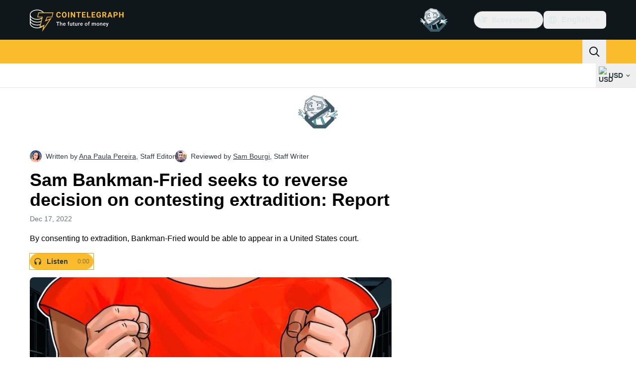

--- FILE ---
content_type: text/javascript; charset=utf-8
request_url: https://cointelegraph.com/_duck/ducklings/CbHsU6kA.js
body_size: -251
content:
import{_ as s}from"./Bv30v9Hr.js";import{d as r,b as n,c as i,o as p,ao as a,Y as l,F as o,a8 as d}from"./BmH_w1N6.js";try{let e=typeof window<"u"?window:typeof global<"u"?global:typeof globalThis<"u"?globalThis:typeof self<"u"?self:{},t=new e.Error().stack;t&&(e._sentryDebugIds=e._sentryDebugIds||{},e._sentryDebugIds[t]="157dac37-02d9-4640-b4e3-94d74cd1878b",e._sentryDebugIdIdentifier="sentry-dbid-157dac37-02d9-4640-b4e3-94d74cd1878b")}catch{}const c={class:"mb-3 text-center text-xs font-semibold uppercase text-ct-ds-fg-subtle tablet:text-sm desktop:text-left","data-testid":"footer-app-title"},f={class:"flex gap-2"},g=r({__name:"FooterMobileApps",setup(e){const t=n();return(b,_)=>(p(),i("div",null,[a("p",c,l(o(t).t("footer.mobileApp")),1),a("div",f,[d(o(s),{store:"appStore","data-testid":"footer-app-url","data-img-test-id":"footer-app-image"}),d(o(s),{store:"playStore","data-testid":"footer-app-url","data-img-test-id":"footer-app-image"})])]))}});export{g as _};


--- FILE ---
content_type: text/javascript; charset=utf-8
request_url: https://cointelegraph.com/_duck/ducklings/DXV7QV2O.js
body_size: -412
content:
import{_ as i}from"./CF3sOA8c.js";import"./BmH_w1N6.js";import"./DGJTmE5E.js";import"./YKL8ZTmz.js";import"./CvzzsWhB.js";import"./D0_qrrko.js";import"./CZIM9tSe.js";import"./BU3ijrMF.js";import"./BQ7_PWl2.js";import"./DPeikjKk.js";import"./3xKkagzE.js";import"./Dhw91RWH.js";import"./B3bAA__E.js";import"./BknszZ3O.js";try{let e=typeof window<"u"?window:typeof global<"u"?global:typeof globalThis<"u"?globalThis:typeof self<"u"?self:{},t=new e.Error().stack;t&&(e._sentryDebugIds=e._sentryDebugIds||{},e._sentryDebugIds[t]="df0fab7b-b358-44e3-82a2-6e25fa84bc42",e._sentryDebugIdIdentifier="sentry-dbid-df0fab7b-b358-44e3-82a2-6e25fa84bc42")}catch{}export{i as default};


--- FILE ---
content_type: text/javascript; charset=utf-8
request_url: https://cointelegraph.com/_duck/ducklings/Bv30v9Hr.js
body_size: -291
content:
import{be as r,b as l,e as p,am as c,l as n,d as i,C as g,o as u,aA as _,D as f,ao as b}from"./BmH_w1N6.js";try{let e=typeof window<"u"?window:typeof global<"u"?global:typeof globalThis<"u"?globalThis:typeof self<"u"?self:{},t=new e.Error().stack;t&&(e._sentryDebugIds=e._sentryDebugIds||{},e._sentryDebugIds[t]="68da3c96-be9f-492d-acb0-67000d23ddda",e._sentryDebugIdIdentifier="sentry-dbid-68da3c96-be9f-492d-acb0-67000d23ddda")}catch{}function m(e,t){return{appStore:r(`/_duck/img/mobile-stores/app-store-badge-${e}.svg`,t),playStore:r(`/_duck/img/mobile-stores/play-store-badge-${e}.svg`,t)}}const h="https://apps.apple.com/us/app/cointelegraph-crypto-news/id1640089162",y="https://play.google.com/store/apps/details?id=cointelegraph.com",I={appStoreLink:{storeUrl:h},googlePlayLink:{storeUrl:y}},S=()=>{const e=l(),t=p(e.localeProperties).short,{baseURL:a}=c().app,o=n(()=>m(t,a));return{links:I,badgePaths:o}},k=["src","alt","data-testid"],P=i({__name:"MobileStoreBadge",props:{store:{},dataTestid:{},dataImgTestId:{},dataGtmLocator:{}},setup(e){const t=e,{links:a,badgePaths:o}=S(),s=n(()=>({appStore:{href:a.appStoreLink.storeUrl,src:o.value.appStore,alt:"App Store Button"},playStore:{href:a.googlePlayLink.storeUrl,src:o.value.playStore,alt:"Google Play Button"}})[t.store]);return(L,w)=>{const d=_;return u(),g(d,{href:s.value.href,"data-testid":t.dataTestid,"data-gtm-locator":t.dataGtmLocator,external:!0,rel:"nofollow noopener noreferrer",target:"_blank"},{default:f(()=>[b("img",{src:s.value.src,alt:s.value.alt,"data-testid":t.dataImgTestId,class:"h-12 w-32"},null,8,k)]),_:1},8,["href","data-testid","data-gtm-locator"])}}});export{P as _};


--- FILE ---
content_type: text/javascript; charset=utf-8
request_url: https://cointelegraph.com/_duck/ducklings/D2NXV8d6.js
body_size: 1430
content:
import{u as T,c as N,a as O,b as R}from"./vshCEj6S.js";import{t as U,d as E,b5 as D,b0 as P,aH as j,aM as H,bU as L,b1 as W,N as K,c as p,o as d,n as m,as as c,ao as A,F as i,r,aK as Q,bV as Y,E as G,aQ as J,L as X,l as Z,C as S,aD as _,D as v,at as ee,ay as te,Y as se,bt as F,bu as q,a9 as ae}from"./BmH_w1N6.js";try{let a=typeof window<"u"?window:typeof global<"u"?global:typeof globalThis<"u"?globalThis:typeof self<"u"?self:{},o=new a.Error().stack;o&&(a._sentryDebugIds=a._sentryDebugIds||{},a._sentryDebugIds[o]="41cb8921-9012-491a-8aa4-1a4a366926e5",a._sentryDebugIdIdentifier="sentry-dbid-41cb8921-9012-491a-8aa4-1a4a366926e5")}catch{}N({validateOnBlur:!0,validateOnChange:!1,validateOnInput:!1,validateOnModelUpdate:!1});const ne=a=>{const o=T(a);return U(()=>o.meta.touched&&!o.meta.valid&&o.meta.validated)},ie=["aria-disabled","aria-invalid"],le=["for"],re={class:"relative flex flex-grow"},de={key:0,class:"ct-skeleton absolute start-3 top-1/2 block h-1/2 w-1/2 -translate-y-1/2"},oe=["id","disabled","autofocus","type","inputmode","name","placeholder"],ue=E({__name:"CtInputView",props:D({name:{},type:{},placeholder:{},autofocus:{type:Boolean},inputAttrs:{},loading:{type:Boolean},disabled:{type:Boolean},invalid:{type:Boolean},required:{type:Boolean},size:{},round:{},variant:{},prefixVariant:{},suffixVariant:{},labelVariant:{}},{modelValue:{},modelModifiers:{}}),emits:D(["inputFocus","inputBlur","inputChange"],["update:modelValue"]),setup(a,{emit:o}){const n=a,b=P(a,"modelValue"),u=j(),g=o,f=H(),h=L(),l=()=>{const{disabled:e,invalid:t}=n;return e?"disabled":t?"invalid":"default"},x=()=>({"inline-flex flex-col gap-2":!0}),B=()=>{const{variant:e,size:t,round:s}=n;return{"transition inline-flex items-center":!0,"max-h-8":t==="sm","max-h-10":t==="md","max-h-12":t==="lg","rounded-lg":e==="default"&&s==="lg","rounded-full":e==="default"&&s==="full","shadow-inner ring ring-1 focus-within:ring-2":e==="default","bg-ct-ds-bg-sub ring-ct-ds-border-strong focus-within:ring-ct-ds-accent-primary-strong":e==="default"&&l()==="default","bg-ct-ds-bg-sub ring-ct-ds-accent-red-default":e==="default"&&l()==="invalid","bg-ct-ds-bg-3 ring-ct-ds-border-strong":e==="default"&&l()==="disabled"}},z=()=>{const{size:e,variant:t}=n;return{"transition flex-grow w-0 text-ellipsis bg-transparent bg-none shadow-none focus:outline-none":!0,"text-ct-ds-fg-stronger placeholder:ct-ds-fg-subtle disabled:text-ct-ds-fg-muted disabled:placeholder-ct-ds-fg-muted":t==="default","px-3":!0,"py-1.5 text-sm":e==="sm","py-2 text-base":e==="md","py-3 text-base":e==="lg"}},I=()=>{const{size:e}=n;return{[h.label]:!0,[h["label--required"]]:n.required,"transition empty:hidden font-semibold ltr:before:hidden rtl:before:hidden":!0,"text-ct-ds-fg-default":l()==="default","text-ct-ds-accent-red-default":l()==="invalid","text-ct-ds-fg-subtle":l()==="disabled","text-xs":e==="sm","text-sm":e==="md"||e==="lg"}},y=()=>{const{size:e}=n;return{"transition empty:hidden font-semibold":!0,"text-ct-ds-fg-default":l()==="default","text-ct-ds-accent-red-default":l()==="invalid","text-ct-ds-fg-subtle":l()==="disabled","text-xs":e==="sm","text-sm":e==="md"||e==="lg"}},k=()=>{const{size:e}=n;return{"transition empty:hidden text-ct-ds-fg-muted":!0,"text-xs":e==="sm","text-sm":e==="md"||n.size==="lg"}},C=e=>{const{size:t}=n,s=e==="button-padded"||e==="button-full",w=e==="visual-styled"||e==="visual-unstyled",M=e==="text-styled"||e==="text-unstyled";return{"transition empty:hidden inline-flex justify-center items-center":!0,"bg-ct-ds-bg-3 text-ct-ds-fg-muted":!s&&(e==="visual-styled"||e==="text-styled"),"p-1":e==="button-padded","p-1.5 text-sm":t==="sm"&&M,"p-2 text-base":t==="md"&&M,"p-3 text-base":t==="lg"&&M,"p-1.5 text-xl":t==="sm"&&w,"p-2 text-2xl":t==="md"&&w,"p-3 text-2xl":t==="lg"&&w}},$=()=>{const{size:e}=n;return{"transition-all empty:hidden text-ct-ds-fg-muted px-3 inline-flex items-center justify-center":!0,"text-base":e==="sm"||e==="md","text-xl":e==="lg"}},V=W("input");return K(()=>{var e;n.autofocus&&((e=V.value)==null||e.focus())}),(e,t)=>(d(),p("div",{"aria-disabled":e.disabled,"aria-invalid":e.invalid,class:m(x())},[u.label?(d(),p("label",{key:0,class:m(I()),for:i(f)},[r(e.$slots,"label")],10,le)):c("",!0),A("div",{class:m(B())},[u.prefix?(d(),p("div",{key:0,ref:"prefix",class:m(C(e.prefixVariant))},[r(e.$slots,"prefix",{disabled:e.disabled,invalid:e.invalid,round:e.round,size:e.size,variant:e.prefixVariant})],2)):c("",!0),A("div",re,[e.loading?(d(),p("span",de)):c("",!0),Q(A("input",G({id:i(f),ref:"input","onUpdate:modelValue":t[0]||(t[0]=s=>b.value=s),class:[z(),{"text-[0px]":e.loading}],disabled:e.disabled,autofocus:e.autofocus,type:e.type==="password"?"password":"text",inputmode:e.type==="password"?"text":e.type,name:e.name,placeholder:e.placeholder},e.inputAttrs,{onBlur:t[1]||(t[1]=s=>g("inputBlur",s)),onChange:t[2]||(t[2]=s=>g("inputChange",s)),onFocus:t[3]||(t[3]=s=>g("inputFocus",s))}),null,16,oe),[[Y,b.value]])]),u.trailingAction?(d(),p("div",{key:1,ref:"trailingAction",class:m($())},[r(e.$slots,"trailingAction",{disabled:e.disabled,invalid:e.invalid,round:e.round,size:e.size,variant:void 0})],2)):c("",!0),u.suffix?(d(),p("div",{key:2,ref:"suffix",class:m(C(e.suffixVariant))},[r(e.$slots,"suffix",{disabled:e.disabled,invalid:e.invalid,round:e.round,size:e.size,variant:e.suffixVariant})],2)):c("",!0)],2),u.helper?(d(),p("span",{key:1,class:m(k())},[r(e.$slots,"helper")],2)):c("",!0),u.error&&e.invalid?(d(),p("span",{key:2,class:m(y())},[r(e.$slots,"error")],2)):c("",!0)],10,ie))}}),pe={"label--required":"_label--required_1muqa_1"},fe={$style:pe},me=J(ue,[["__cssModules",fe]]),ye=E({__name:"CtInput",props:{name:{},type:{},autofocus:{type:Boolean},disabled:{type:Boolean},required:{type:Boolean},placeholder:{},size:{},round:{},variant:{},prefixVariant:{},suffixVariant:{},labelVariant:{},invalid:{type:Boolean},inputAttrs:{},loading:{type:Boolean}},emits:["inputFocus","inputBlur","inputChange"],setup(a,{expose:o,emit:n}){const b=a,u=n,g=()=>b.name,{value:f,handleBlur:h,handleChange:l,errorMessage:x}=T(g,void 0,{type:"default",keepValueOnUnmount:!0}),B=e=>{l(e),u("inputChange",e)},z=e=>{l(e),u("inputFocus",e)},I=e=>{h(e),u("inputBlur",e)};o({model:f});const y=X(!1),k=Z(()=>b.type==="password"?y.value?"text":"password":b.type),C=O(),$=ne(g),V=R(g);return(e,t)=>(d(),S(me,{modelValue:i(f),"onUpdate:modelValue":t[1]||(t[1]=s=>_(f)?f.value=s:null),loading:!!e.loading,disabled:!!e.disabled||i(C),autofocus:e.autofocus,inputAttrs:e.inputAttrs,invalid:!!(e.invalid||i($)||e.$slots.error),labelVariant:e.labelVariant,name:e.name,placeholder:e.placeholder,prefixVariant:e.prefixVariant,required:e.required,round:e.round,size:e.size,suffixVariant:e.suffixVariant,type:i(k),variant:e.variant,"data-testid":"ct-input",onInputBlur:I,onInputChange:B,onInputFocus:z},{label:v(()=>[r(e.$slots,"label")]),helper:v(()=>[r(e.$slots,"helper")]),trailingAction:v(s=>[r(e.$slots,"trailingAction",F(q(s)))]),prefix:v(s=>[r(e.$slots,"prefix",F(q(s)))]),suffix:v(s=>[r(e.$slots,"suffix",F(q(s))),e.type==="password"&&i(f)?(d(),S(ae,{key:0,class:"me-2 cursor-pointer text-ct-ds-fg-muted",name:i(y)?"sec-eye-off":"sec-eye",size:"24",onClick:t[0]||(t[0]=w=>y.value=!i(y))},null,8,["name"])):c("",!0)]),error:v(()=>[i(x)||i(V)?(d(),p(ee,{key:0},[te(se(i(x)||i(V)),1)],64)):r(e.$slots,"error",{key:1})]),_:3},8,["modelValue","loading","disabled","autofocus","inputAttrs","invalid","labelVariant","name","placeholder","prefixVariant","required","round","size","suffixVariant","type","variant"]))}});export{ye as _};


--- FILE ---
content_type: text/javascript; charset=utf-8
request_url: https://cointelegraph.com/_duck/ducklings/ByjGVjUi.js
body_size: 1525
content:
var G=Object.defineProperty;var $=e=>{throw TypeError(e)};var V=(e,t,r)=>t in e?G(e,t,{enumerable:!0,configurable:!0,writable:!0,value:r}):e[t]=r;var M=(e,t,r)=>V(e,typeof t!="symbol"?t+"":t,r),B=(e,t,r)=>t.has(e)||$("Cannot "+r);var d=(e,t,r)=>(B(e,t,"read from private field"),r?r.call(e):t.get(e)),p=(e,t,r)=>t.has(e)?$("Cannot add the same private member more than once"):t instanceof WeakSet?t.add(e):t.set(e,r),g=(e,t,r,n)=>(B(e,t,"write to private field"),n?n.call(e,r):t.set(e,r),r);import{c0 as P,ab as z,c1 as K,A as s,K as i,J as k,y as f,z as X,b3 as Z,b4 as N,x,c2 as ee,a as te,c3 as re,am as j,be as se,c4 as ne,ag as ae,c5 as oe}from"./BmH_w1N6.js";import{g as ce}from"./CGHwQ_9_.js";try{let e=typeof window<"u"?window:typeof global<"u"?global:typeof globalThis<"u"?globalThis:typeof self<"u"?self:{},t=new e.Error().stack;t&&(e._sentryDebugIds=e._sentryDebugIds||{},e._sentryDebugIds[t]="4c14f8d4-b534-4c61-b0fd-4d5ef7e223cf",e._sentryDebugIdIdentifier="sentry-dbid-4c14f8d4-b534-4c61-b0fd-4d5ef7e223cf")}catch{}const q="⸺",ie=Number.NEGATIVE_INFINITY,v=z(s(),K()),w=i(k(),ie),W=f({rank:k(),cryptoSymbol:v,slug:s(),price:i(s()),change24h:w}),Re=P([W,f({platform:s()})]),xe=f({rank:k(),name:s(),slug:s(),code:s(),price:i(s()),change24h:w,change1h:w,change6h:w,marketCap:i(s()),volume24h:i(s()),liquidity:i(s()),platform:s()}),le=P([W,f({name:i(s(),q),change1h:w,change7d:w,marketCap:i(s()),volume24h:i(s())})]),Ce=P([le,f({low24h:i(s()),high24h:i(s()),low52w:i(s()),high52w:i(s()),circulatingSupply:i(s()),totalSupply:i(s()),ytdReturn:i(s()),open24h:i(i(s()),q),athPrice:i(s()),change1dFiat:i(s())})]),ue=f({o:s(),h:s(),l:s(),c:s(),t:k(),v:s(),q:s()}),Ue=f({cryptoSymbol:v,fiatSymbol:v,from:k(),to:k(),timeframe:Z([N("M15"),N("H1"),N("D1")])}),Ie=X(ue),Ne=e=>x(v,e),de=e=>e?typeof e=="string"?e:e.url:"<unknown>";var he=Object.defineProperty,pe=(e,t,r)=>t in e?he(e,t,{enumerable:!0,configurable:!0,writable:!0,value:r}):e[t]=r,_=(e,t,r)=>pe(e,typeof t!="symbol"?t+"":t,r);class H extends Error{constructor(t,r){super(t),_(this,"type"),_(this,"field"),_(this,"value"),_(this,"line"),this.name="ParseError",this.type=r.type,this.field=r.field,this.value=r.value,this.line=r.line}}function D(e){}function fe(e){const{onEvent:t=D,onError:r=D,onRetry:n=D,onComment:a}=e;let o="",m=!0,h,l="",y="";function C(c){const u=m?c.replace(/^\xEF\xBB\xBF/,""):c,[b,U]=me(`${o}${u}`);for(const I of b)L(I);o=U,m=!1}function L(c){if(c===""){Y();return}if(c.startsWith(":")){a&&a(c.slice(c.startsWith(": ")?2:1));return}const u=c.indexOf(":");if(u!==-1){const b=c.slice(0,u),U=c[u+1]===" "?2:1,I=c.slice(u+U);O(b,I,c);return}O(c,"",c)}function O(c,u,b){switch(c){case"event":y=u;break;case"data":l=`${l}${u}
`;break;case"id":h=u.includes("\0")?void 0:u;break;case"retry":/^\d+$/.test(u)?n(parseInt(u,10)):r(new H(`Invalid \`retry\` value: "${u}"`,{type:"invalid-retry",value:u,line:b}));break;default:r(new H(`Unknown field "${c.length>20?`${c.slice(0,20)}…`:c}"`,{type:"unknown-field",field:c,value:u,line:b}));break}}function Y(){l.length>0&&t({id:h,event:y||void 0,data:l.endsWith(`
`)?l.slice(0,-1):l}),h=void 0,l="",y=""}function J(c={}){o&&c.consume&&L(o),h=void 0,l="",y="",o=""}return{feed:C,reset:J}}function me(e){const t=[];let r="";const n=e.length;for(let a=0;a<n;a++){const o=e[a];o==="\r"&&e[a+1]===`
`?(t.push(r),r="",a++):o==="\r"||o===`
`?(t.push(r),r=""):r+=o}return[t,r]}const ye=2e3,be=500,ge=async function*(e){const t=e.getReader();try{for(;;){const{done:r,value:n}=await t.read();if(r)return;yield n}}finally{t.releaseLock()}},we=(e,t)=>new Promise(r=>{const n=Math.floor(Math.random()*(t*2+1))-t,a=e+n;setTimeout(r,a)});var S,E,F,A,R,T;class Se{constructor(t,r,n){p(this,S);p(this,E);p(this,F);p(this,A,new AbortController);p(this,R,be);p(this,T,0);g(this,S,t),g(this,F,n),g(this,E,fe({onError:a=>{throw a},onRetry:a=>{g(this,T,a)},onEvent:a=>{switch(a.event){case"update":{const o=x(r,re(a.data));d(this,S).next(o);return}default:return}}}))}stop(){d(this,A).abort()}async start(){const{signal:t}=d(this,A);for(;!t.aborted;)try{await we(d(this,T),d(this,R)),g(this,T,ye),d(this,E).reset({consume:!1});const r=new TextDecoder("utf-8",{fatal:!0}),n=await d(this,F).call(this,t);for await(const a of ge(n)){const o=r.decode(a,{stream:!0});d(this,E).feed(o)}}catch(r){if(t.aborted)break;te(r)}d(this,S).complete()}}S=new WeakMap,E=new WeakMap,F=new WeakMap,A=new WeakMap,R=new WeakMap,T=new WeakMap;const Ee=(e,t)=>ee(r=>{const n=new Se(r,e,t);return n.start(),n.stop.bind(n)});class Te extends Error{}class ke extends Te{constructor(r,n){super("Not found");M(this,"name","TickerApiNotFoundError");this.url=r,this.cause=n}}const Q=()=>j().public.tickerApiUrl,De=e=>{const t=j().public.tickerApiUrl,r=new Date().getFullYear(),n=se(e,t);return ne(n,{t:r})},Pe=(e,t)=>{const r={},n=x(e,t);for(const[a,o]of Object.entries(n))o===null||typeof o>"u"||(r[a]=String(o));return r},Fe=(e,t)=>(e||(e={}),{immediate:Number(t),...e}),Le=async(e,t,r,n,a,o)=>{var h;const m=Q();try{const l={method:t,baseURL:m,body:a,query:n,signal:o,priority:"low",responseType:"json",headers:{accept:"application/json"}},y=ce(m),C=await $fetch(e,l);return x(r,C)}catch(l){throw l instanceof ae&&((h=l.response)==null?void 0:h.status)===404?new ke(de(l.request),l):l}},Oe=(e,t,r,n,a)=>{const o=Q();return Ee(r,h=>oe(()=>{const l={signal:h,method:t,baseURL:o,body:a,query:Fe(n,!1),priority:"low",responseType:"stream",headers:{accept:"text/event-stream"}};return $fetch(e,l)}))};export{v as C,Ue as H,Ce as R,ke as T,Le as a,W as b,le as c,Ne as d,Ie as e,Re as f,xe as g,w as h,Pe as p,De as r,Oe as t};


--- FILE ---
content_type: text/javascript; charset=utf-8
request_url: https://cointelegraph.com/_duck/ducklings/B2wJp9q_.js
body_size: -477
content:
import{_ as d}from"./BMcO9qYz.js";import{d as c,ar as p,L as b,c as s,o as n,as as f,F as a,C as l,n as u}from"./BmH_w1N6.js";import"./CvzzsWhB.js";import"./DlNKPYBR.js";import"./B8CRqAfP.js";import"./EDLXmZu_.js";try{let e=typeof window<"u"?window:typeof global<"u"?global:typeof globalThis<"u"?globalThis:typeof self<"u"?self:{},t=new e.Error().stack;t&&(e._sentryDebugIds=e._sentryDebugIds||{},e._sentryDebugIds[t]="700136f3-adc6-412d-9999-429f5ac352b2",e._sentryDebugIdIdentifier="sentry-dbid-700136f3-adc6-412d-9999-429f5ac352b2")}catch{}const m={key:0,class:"container px-4 tablet:px-5 xl:px-10"},_=300/1920,g=130/2320,w=c({__name:"LeaderboardAd",setup(e){const t=p(),o=b(!1);return(y,r)=>(n(),s("div",{class:u({"pt-2.5 tablet:pt-4":!a(o)}),"data-testid":"header-zone-banner-wrapper"},[a(o)?f("",!0):(n(),s("div",m,[a(t).isMobile?(n(),l(a(d),{key:"leaderboard_mobile",place:"leaderboard_mobile","data-testid":"header-zone-banner-wrapper-leaderboard_mobile",config:{aspectRatio:_,closable:!0,imageLinkRound:!0},onClose:r[0]||(r[0]=i=>o.value=!0)},null,8,["config"])):(n(),l(a(d),{key:"leaderboard",place:"leaderboard","data-testid":"header-zone-banner-wrapper-leaderboard",config:{aspectRatio:g,closable:!0,imageLinkRound:!0},onClose:r[1]||(r[1]=i=>o.value=!0)},null,8,["config"]))]))],2))}});export{w as default};


--- FILE ---
content_type: text/javascript; charset=utf-8
request_url: https://cointelegraph.com/_duck/ducklings/YpmTXSM6.js
body_size: -488
content:
import{_ as r}from"./BMcO9qYz.js";import{d as a,aO as s,C as i,o as d,F as n}from"./BmH_w1N6.js";import{u as f}from"./CBaCFSjo.js";import"./CvzzsWhB.js";import"./DlNKPYBR.js";import"./B8CRqAfP.js";import"./EDLXmZu_.js";try{let e=typeof window<"u"?window:typeof global<"u"?global:typeof globalThis<"u"?globalThis:typeof self<"u"?self:{},t=new e.Error().stack;t&&(e._sentryDebugIds=e._sentryDebugIds||{},e._sentryDebugIds[t]="9b020202-ea63-47d2-95a8-42151be0b429",e._sentryDebugIdIdentifier="sentry-dbid-9b020202-ea63-47d2-95a8-42151be0b429")}catch{}const I=a({__name:"AffiliateLinksEmbed",setup(e){const t=f(s.AFFILIATE_LINKS),{variant:o}=t.item.props;return(l,p)=>(d(),i(n(r),{place:`${n(o)}_affiliate_links_stack`},null,8,["place"]))}});export{I as default};


--- FILE ---
content_type: text/javascript; charset=utf-8
request_url: https://cointelegraph.com/_duck/ducklings/BDXF6Lo6.js
body_size: -474
content:
import{y as t,z as y,H as o,I as f,A as a,J as i,x as h,K as c}from"./BmH_w1N6.js";import{t as l,p as s,a as d,R,C as r,b as p,c as D}from"./ByjGVjUi.js";try{let e=typeof window<"u"?window:typeof global<"u"?global:typeof globalThis<"u"?globalThis:typeof self<"u"?self:{},n=new e.Error().stack;n&&(e._sentryDebugIds=e._sentryDebugIds||{},e._sentryDebugIds[n]="0e111c2f-e1e3-44e4-9b3d-ebb936f6e049",e._sentryDebugIdIdentifier="sentry-dbid-0e111c2f-e1e3-44e4-9b3d-ebb936f6e049")}catch{}const g=t({fiatSymbol:r}),m=t({rates:y(p)}),u=t({fiatSymbol:r,categorySlug:o(a()),orderBy:o(a()),orderDir:o(a()),page:o(i()),rowCount:o(i()),search:o(a()),isTrending:o(f())}),S=t({totalCount:i(),rates:y(D)}),b=R,I=t({fiatSymbol:r,cryptoSlugs:y(a())}),x=t({cryptoSymbol:r,slug:a(),name:a(),price:c(a()),marketCap:c(a()),volume24h:c(a()),volume24hCrypto:c(a()),change24h:c(i())}),v=t({rates:y(x)}),w=e=>d("/rates/header","get",m,s(g,e)),H=e=>l("/rates/header","get",m,s(g,e)),$=e=>d("/rates/index","get",S,s(u,e)),T=e=>l("/rates/index","get",S,s(u,e)),j=e=>d(`/rates/details/${e.cryptoSlug}`,"get",b,s(t({fiatSymbol:r}),e)),k=e=>l(`/rates/details/${e.cryptoSlug}`,"get",b,s(t({fiatSymbol:r}),e)),A=e=>d(`/rates/details/symbol/${e.cryptoSymbol}`,"get",b,s(t({fiatSymbol:r}),e)),F=e=>l(`/rates/details/symbol/${e.cryptoSymbol}`,"get",b,s(t({fiatSymbol:r}),e)),L=(e,n)=>d(`/rates/trends/${e}`,"get",m,s(t({fiatSymbol:r}),{fiatSymbol:n})),_=(e,n)=>l(`/rates/trends/${e}`,"get",m,s(t({fiatSymbol:r}),{fiatSymbol:n})),B=e=>l("/rates/livedata","post",v,void 0,h(I,e));export{B as a,T as b,$ as c,_ as d,L as e,k as f,w as g,j as h,F as i,A as j,H as s};
